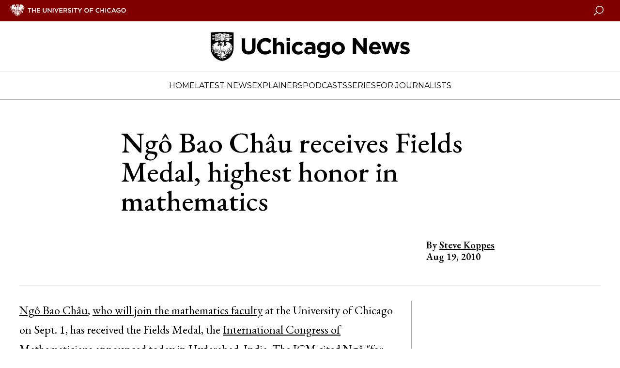

--- FILE ---
content_type: text/html; charset=UTF-8
request_url: https://news.uchicago.edu/story/ngo-bao-chau-receives-fields-medal-highest-honor-mathematics
body_size: 7654
content:
<!DOCTYPE html>
<html lang="en" dir="ltr" prefix="og: https://ogp.me/ns#">
  <head>
    <meta charset="utf-8" />
<link rel="canonical" href="https://news.uchicago.edu/story/ngo-bao-chau-receives-fields-medal-highest-honor-mathematics" />
<meta property="og:site_name" content="University of Chicago News" />
<meta property="og:url" content="https://news.uchicago.edu/story/ngo-bao-chau-receives-fields-medal-highest-honor-mathematics" />
<meta property="og:title" content="Ngô Bao Châu receives Fields Medal, highest honor in mathematics" />
<meta name="twitter:card" content="summary_large_image" />
<meta name="twitter:site" content="@UChicago" />
<meta name="twitter:title" content="Ngô Bao Châu receives Fields Medal, highest honor in mathematics" />
<meta name="twitter:creator" content="@UChicago" />
<meta name="Generator" content="Drupal 10 (https://www.drupal.org)" />
<meta name="MobileOptimized" content="width" />
<meta name="HandheldFriendly" content="true" />
<meta name="viewport" content="width=device-width, initial-scale=1.0" />
<script type="application/ld+json">{
    "@context": "https://schema.org",
    "@graph": [
        {
            "@type": "NewsArticle",
            "headline": "Ngô Bao Châu receives Fields Medal, highest honor in mathematics",
            "image": {
                "@type": "ImageObject",
                "url": "https://news.uchicago.edu/"
            },
            "datePublished": "2010-08-19T13:00:00-0500",
            "dateModified": "2018-05-24T12:09:42-0500",
            "author": {
                "@type": "Person",
                "name": "johne"
            },
            "publisher": {
                "@type": "Organization",
                "name": "University of Chicago",
                "url": "https://www.uchicago.edu",
                "logo": {
                    "@type": "ImageObject",
                    "url": "https://d3qi0qp55mx5f5.cloudfront.net/shared-resources/i/template/uc_wordmark_hires.gif",
                    "width": "601",
                    "height": "128"
                }
            },
            "mainEntityOfPage": "https://news.uchicago.edu/story/ngo-bao-chau-receives-fields-medal-highest-honor-mathematics"
        }
    ]
}</script>
<link rel="icon" href="/themes/custom/ucnews/favicon.ico" type="image/vnd.microsoft.icon" />

    <title>Ngô Bao Châu receives Fields Medal, highest honor in mathematics | University of Chicago News</title>
    <link rel="stylesheet" media="all" href="/sites/default/files/css/css_HrZ3Rs2_HmolpYE9QM31_b7UJxExDrXhVkBJA78YFjg.css?delta=0&amp;language=en&amp;theme=ucnews_anon&amp;include=eJxFyEEOgCAMBMAPEXiSWWBjNYhNa6PP92Sc40SbvL1cwoNLhTO101i6hWJk7HiSwrAaVPzrf3JMjTo2F_YXVPIdZA" />
<link rel="stylesheet" media="all" href="/sites/default/files/css/css_ZAUiwcxnHahSHJZlgznEhX_oTizQ_pOEsp77z9bRjRg.css?delta=1&amp;language=en&amp;theme=ucnews_anon&amp;include=eJxFyEEOgCAMBMAPEXiSWWBjNYhNa6PP92Sc40SbvL1cwoNLhTO101i6hWJk7HiSwrAaVPzrf3JMjTo2F_YXVPIdZA" />
<link rel="stylesheet" media="all" href="https://use.typekit.net/ysv4jmh.css" />
<link rel="stylesheet" media="all" href="https://fast.fonts.net/t/1.css?apiType=css&amp;projectid=4f171438-b8ca-4eb2-bd2a-8b060a915d0f" />
<link rel="stylesheet" media="all" href="https://fonts.googleapis.com/css2?family=Montserrat:wght@400;700&amp;display=swap" />
<link rel="stylesheet" media="all" href="https://fonts.googleapis.com/css2?family=EB+Garamond:ital,wght@0,400..800;1,400..800&amp;display=swap" />

    <script type="application/json" data-drupal-selector="drupal-settings-json">{"path":{"baseUrl":"\/","pathPrefix":"","currentPath":"node\/54090","currentPathIsAdmin":false,"isFront":false,"currentLanguage":"en"},"pluralDelimiter":"\u0003","gtm":{"tagId":null,"settings":{"data_layer":"dataLayer","include_environment":false},"tagIds":["GTM-5N7H9W"]},"gtag":{"tagId":"","consentMode":false,"otherIds":[],"events":[],"additionalConfigInfo":[]},"suppressDeprecationErrors":true,"ajaxPageState":{"libraries":"eJxVy1sKwzAMRNENGXtJYVIJOcUPIdm02X0CpbT-GbgHRnqXwtuAJLknyNoRT7xXrEFhEINmT2RTUeJP4mw693J4Zgp--uCadjiH-Wj88gSi0dHOb4_MlTdQPdpK_6ePZAaxrabW6QLuAEvr","theme":"ucnews_anon","theme_token":"QrruxGt4TB4-bcUV6dFxIEaY_lPbeEaBDokBiXpptsA"},"ajaxTrustedUrl":[],"user":{"uid":0,"permissionsHash":"39adcb50a72da92dfe45fe0931366794c70fc83d13f8d1390f9f66fd495fc1ea"}}</script>
<script src="/sites/default/files/js/js_ObA3F0JaxrUhpvULdhD3m_prE8hjYFaj-PEbIsIudH8.js?scope=header&amp;delta=0&amp;language=en&amp;theme=ucnews_anon&amp;include=eJwrTc5LLS_WL8lIzU2NT0osTtUpRRbJSE1MSS3SSc_PT89JjS9JTNdPL8lF5Samo_P1ErMSKwAYxyJW"></script>
<script src="https://app-sj16.marketo.com/js/forms2/js/forms2.min.js"></script>
<script src="/modules/contrib/google_tag/js/gtm.js?t8llx5"></script>
<script src="/modules/contrib/google_tag/js/gtag.js?t8llx5"></script>
<script src="/sites/default/files/js/js_HeCo9oUEVOkE0l2WcyVjbgPIJHo2ejkc8mZXlMvkOb8.js?scope=header&amp;delta=4&amp;language=en&amp;theme=ucnews_anon&amp;include=eJwrTc5LLS_WL8lIzU2NT0osTtUpRRbJSE1MSS3SSc_PT89JjS9JTNdPL8lF5Samo_P1ErMSKwAYxyJW"></script>

  </head>
  <body class="path-node page-node-type-story">
    <noscript><iframe src="https://www.googletagmanager.com/ns.html?id=GTM-5N7H9W"
                  height="0" width="0" style="display:none;visibility:hidden"></iframe></noscript>

      <div class="dialog-off-canvas-main-canvas" data-off-canvas-main-canvas>
    
<div id="app" class="cm_state-published">

  <uc-masthead :nav-data='{
  "items":
    [{"section":"Home","link":"/","target":"","links":[]},{"section":"Latest News","link":"/lateststories","target":"","links":[]},{"section":"Explainers","link":"/explainers","target":"","links":[]},{"section":"Podcasts","link":"/podcasts","target":"","links":[{"title":"Big Brains podcast","url":"/big-brains","target":""},{"title":"University of Chicago Podcast Network","url":"/podcasts","target":""}]},{"section":"Series","link":"/special-series","target":"","links":[{"title":"Inside the Lab","url":"/inside-the-lab","target":""},{"title":"Meet a UChicagoan","url":"/tag/meet-uchicagoan","target":""},{"title":"The Day Tomorrow Began","url":"/the-day-tomorrow-began","target":""},{"title":"UChicago Class Visits","url":"/tag/uchicago-class-visits","target":""},{"title":"Dispatches from Abroad","url":"/tag/dispatches-abroad","target":""}]},{"section":"For Journalists","link":"/media-resources-home","target":"","links":[]}],
  "switcher": [
    
  ],
  "site_logo": "/sites/default/files/images/2024-07/uchicago-news.png",
  "site_logo_alt": "University of Chicago News",
  "mobile_site_logo": "/sites/default/files/images/2024-07/uchicago-news.png"
  }'>
</uc-masthead>

  
  <div class="layout-container">
    

    <main role="main">
      <a id="main-content" tabindex="-1"></a>      
      <div class="layout-content">
        
      <div data-drupal-messages-fallback class="hidden"></div>


<article class="c-story">

  



  <uc-hero class="c-hero c-hero--nophoto" role="banner">
    <h1 class="c-hero__heading">
                    Ngô Bao Châu receives Fields Medal, highest honor in mathematics
            </h1>

    
    

    <aside class="c-hero__aside">
      <div class="c-hero__byline">
                  <p>
            <span class="u-comma-list--wrap"><span>By</span>
            <span class="u-comma-list--wrap">
  <span class="u-comma-list--text">

  
  <span class="taxonomy-term term-authors"><a href="/taxonomy/term/49876">
                    Steve Koppes
            </a></span>
  
</span>
</span>
                      </p>
                <p>
                    <time datetime="2010-08-19T12:00:00Z">Aug 19, 2010</time>

            </p>
      </div>
    </aside>

  </uc-hero>

  <div class="smartbody-text-wrap c-story__content-wrap">
    <section class="c-story__content">
      <uc-share-links></uc-share-links>
      
                    

                    <div class="c-article__content--inner">
          <p>
	<a href="http://experts.uchicago.edu/experts.php?id=613">Ngô Bao Châu</a>, <a href="http://news.uchicago.edu/news.php?asset_id=1848">who will join the mathematics faculty</a> at the University of Chicago on Sept. 1, has received the Fields Medal, the <a href="http://www.icm2010.org.in/">International Congress of Mathematicians announced today</a> in Hyderabad, India. The ICM cited Ngô "for his proof of the Fundamental Lemma in the theory of automorphic forms through the introduction of new algebro-geometric methods."</p>
<p>
	Also receiving Fields Medals today for other contributions were C'edric Villani, Henri Poincar'e Institut in Paris; Stanislav Smirnov, University of Geneva; and Elon Lindenstrauss, Hebrew University of Jerusalem and Princeton University.</p>
<p>
	"We congratulate Professor Ngô on his richly deserved Fields Medal," said Robert J. Zimmer, President of the University of Chicago and Professor in Mathematics. "We look forward to welcoming him as a new member of our mathematics faculty, which has a long and distinguished history."</p>
<p>
	Ngô's Fields Medal comes as no surprise, noted Robert Fefferman, Dean of the Physical Sciences Division and the Max Mason Distinguished Service Professor in Mathematics at the University of Chicago.</p>
<p>
	"Ngô is just a spectacular young mathematician," Fefferman said. "The Fields Medal is an appropriate recognition of his great achievement and also a wonderful continuation of a great mathematics tradition at the University of Chicago, a tradition as great as that of any other university in this country."</p>
<p>
	Ngô had to master a great deal of mathematics in order to prove the fundamental lemma, said Peter Constantin, Mathematics Department Chairman and Louis Block Distinguished Service Professor at UChicago. "His very original achievement builds on the combination of decades of work by many great mathematicians," Constantin said. "It is deep, pure mathematics and has relevance to the world, including high-energy physics, computer science and cryptography."</p>
<p>
	Fields Medals are given every four years to the most distinguished mathematicians aged 40 or under. They are regarded as the highest professional honor a mathematician can attain, in part because the Nobel Foundation does not give an award for mathematics. <a href="http://www.uchicago.edu/about/accolades/fields.shtml">Seven current or former UChicago mathematicians</a> also are Fields Medalists.</p>
<p>
	Ngô, 38, comes to UChicago from the <a href="http://ias.edu/">Institute for Advanced Study</a> in Princeton, N.J. A native of Hanoi, Vietnam, he has made decisive advances in modern mathematics on the frontier of number theory and representation theory. His contribution is the proof of the fundamental lemma of the Langlands Program, which had vexed mathematicians for three decades. (In mathematical terms, a "lemma" refers to a formulation that is needed to solve a larger problem.) <em>Time</em> magazine listed this work as one of the top 10 scientific discoveries of 2009.</p>
<p>
	"The proof of the fundamental lemma, which resisted all attempts for nearly three decades, firmly establishes many theorems that had assumed it and paves the way for progress in understanding underlying mathematical structures and possible connections to physics," according to an article published in the Institute for Advanced Study's summer 2010 newsletter.</p>
<p>
	UChicago's Alexander Beilinson and Vladimir Drinfeld are among the mathematicians who have conducted important research on the Langlands program.</p>
<p>
	"The Langlands program is central for modern number theory," said Beilinson, Professor in Mathematics. "Ngô proved a longstanding conjecture of this program, on whose validity a whole research area of major importance-Langlands' endoscopy theory-is based."</p>
<p>
	Added Drinfeld, a 1990 Fields Medalist and Professor in Mathematics: "Ngô's proof is very illuminating because it uses new geometric ideas, which are deep and beautiful. We are very happy that Bao Châu is joining our department and we congratulate him on the Fields Medal."</p>
<p>
	Ngô's other honors include the Oberwolfach Prize, the Prix Sophie Germain de l'Acad'emie des Sciences de Paris and the Clay Research Award. He also has delivered invited addresses to the International Congress of Mathematicians in 2006 and this year.</p>

                      <uc-share-links class="bottom-section"></uc-share-links>
                  </div>
                
            
    </section>
    <div class="c-sidebar">
      
    </div>
  </div>

</article>

  
      </div>    </main>

  </div>
                    <div class="c-article__home">
          <div class="l-container no-header">
            



      
                            <div class="c-featured-news homepage-section">

      <p class="c-featured-news__component-title">
                    Latest News
            </p>
  
  <div class="c-featured-news__top">
    
                          
                    
<div class="c-card-featured c-card-featured-top">

        <div class="c-card-featured__media">

                    <div>

                    
                                                    
                                <uc-photo
                  img-full="https://news.uchicago.edu/sites/default/files/styles/card_feature/public/images/2026-01/Multiple-views-of-the-newly-discovered-Paranthropus-partial-left-mandible-and-molar-crown.jpg?h=944f5cba&amp;itok=SUnZGxAh"
                  img-large="https://news.uchicago.edu/sites/default/files/styles/card_feature/public/images/2026-01/Multiple-views-of-the-newly-discovered-Paranthropus-partial-left-mandible-and-molar-crown.jpg?h=944f5cba&amp;itok=SUnZGxAh"
                  img-medium="https://news.uchicago.edu/sites/default/files/styles/card_feature/public/images/2026-01/Multiple-views-of-the-newly-discovered-Paranthropus-partial-left-mandible-and-molar-crown.jpg?h=944f5cba&amp;itok=SUnZGxAh"
                  img-small="https://news.uchicago.edu/sites/default/files/styles/card_feature/public/images/2026-01/Multiple-views-of-the-newly-discovered-Paranthropus-partial-left-mandible-and-molar-crown.jpg?h=944f5cba&amp;itok=SUnZGxAh"
                  description="Lower jaw of Paranthropus, discovered by UChicago-led team, reshapes understanding of early hominins"
                  is-link="true"
                  link-url="/story/scientists-unearth-26-million-year-old-hominin-fossil-ethiopia"                  alt="Multiple views of the newly discovered Paranthropus partial left mandible and molar crown">
                </uc-photo>
                                            </div>
          </div>

    <div class="c-card-featured__copy">

      
              <a href="/story/scientists-unearth-26-million-year-old-hominin-fossil-ethiopia">
          <h2 class="c-card-featured__headline">Scientists unearth 2.6-million-year-old hominin fossil in Ethiopia</h2>
        </a>
      
              <p class="c-card-featured__preview">
          Lower jaw of Paranthropus, discovered by UChicago-led team, reshapes understanding of early hominins
        </p>
      
      
      
    </div>
  
    
</div>

            
  
            

    <div class="c-featured-news__secondary-stories">
      
                          
                            
<div class="c-card-teaser c-card-teaser-top ">

  
  <div class="c-card-teaser__content-container">
    <div class="c-card-teaser__copy">

      
      
      <a href="/story/dark-energy-survey-releases-new-analysis-how-universe-expands" aria-label="Dark Energy Survey releases new analysis of how the universe expands">
        <h2 class="headline">Dark Energy Survey releases new analysis of how the universe expands</h2>
      </a>

      
    </div>

          <uc-photo
        img-full="https://news.uchicago.edu/sites/default/files/styles/card_teaser/public/images/2026-01/descoloredit.jpg?h=944f5cba&amp;itok=n9cNkr1c"
        img-large="https://news.uchicago.edu/sites/default/files/styles/card_feature/public/images/2026-01/descoloredit.jpg?h=944f5cba&amp;itok=HBw7tvar"
        img-medium="https://news.uchicago.edu/sites/default/files/styles/card_feature/public/images/2026-01/descoloredit.jpg?h=944f5cba&amp;itok=HBw7tvar"
        img-small="https://news.uchicago.edu/sites/default/files/styles/card_teaser/public/images/2026-01/descoloredit.jpg?h=944f5cba&amp;itok=n9cNkr1c"
        description=""
        is-link="true"
        link-url="/story/dark-energy-survey-releases-new-analysis-how-universe-expands"
        alt="Dark Energy Survey 570-megapixel digital camera">
      </uc-photo>
        </div>
</div>

                              
<div class="c-card-teaser c-card-teaser-top ">

  
  <div class="c-card-teaser__content-container">
    <div class="c-card-teaser__copy">

      
      
      <a href="/story/new-course-explores-100-years-anthropology-uchicago" aria-label="New course explores 100 years of anthropology at UChicago">
        <h2 class="headline">New course explores 100 years of anthropology at UChicago</h2>
      </a>

      
    </div>

          <uc-photo
        img-full="https://news.uchicago.edu/sites/default/files/styles/card_teaser/public/images/2026-01/anthro-docs-1380.jpg?h=944f5cba&amp;itok=hmw5HWJ4"
        img-large="https://news.uchicago.edu/sites/default/files/styles/card_feature/public/images/2026-01/anthro-docs-1380.jpg?h=944f5cba&amp;itok=9YQ1aaIE"
        img-medium="https://news.uchicago.edu/sites/default/files/styles/card_feature/public/images/2026-01/anthro-docs-1380.jpg?h=944f5cba&amp;itok=9YQ1aaIE"
        img-small="https://news.uchicago.edu/sites/default/files/styles/card_teaser/public/images/2026-01/anthro-docs-1380.jpg?h=944f5cba&amp;itok=hmw5HWJ4"
        description=""
        is-link="true"
        link-url="/story/new-course-explores-100-years-anthropology-uchicago"
        alt="A students flips through documents in a box during anthropology class">
      </uc-photo>
        </div>
</div>

                    
  
            
    </div>
  </div>

  <div class="c-featured-news__three-up">
    
                          
                            
<div class="c-card-teaser c-card-teaser-left ">

  
  <div class="c-card-teaser__content-container">
    <div class="c-card-teaser__copy">

      
      
      <a href="/story/ai-advisor-helps-scientists-steer-autonomous-labs" aria-label="‘AI advisor’ helps scientists steer autonomous labs">
        <h2 class="headline">‘AI advisor’ helps scientists steer autonomous labs</h2>
      </a>

      
    </div>

          <uc-photo
        img-full="https://news.uchicago.edu/sites/default/files/styles/card_teaser_square/public/images/2026-01/ai-lab-researchers.jpg?h=944f5cba&amp;itok=gglLgZDX"
        img-large="https://news.uchicago.edu/sites/default/files/styles/card_teaser_square/public/images/2026-01/ai-lab-researchers.jpg?h=944f5cba&amp;itok=gglLgZDX"
        img-medium="https://news.uchicago.edu/sites/default/files/styles/card_teaser_square/public/images/2026-01/ai-lab-researchers.jpg?h=944f5cba&amp;itok=gglLgZDX"
        img-small="https://news.uchicago.edu/sites/default/files/styles/card_teaser_square/public/images/2026-01/ai-lab-researchers.jpg?h=944f5cba&amp;itok=gglLgZDX"
        description=""
        is-link="true"
        link-url="/story/ai-advisor-helps-scientists-steer-autonomous-labs"
        alt="(From left) Asst. Prof. Jie Xu and Argonne staff scientist Henry Chan look at Polybot, a &quot;self-driving lab&quot; that uses AI to help researchers guide the materials discovery process.">
      </uc-photo>
        </div>
</div>

                              
<div class="c-card-teaser c-card-teaser-left ">

  
  <div class="c-card-teaser__content-container">
    <div class="c-card-teaser__copy">

      
      
      <a href="/story/building-costs-arent-blame-high-home-prices" aria-label="Building costs aren’t to blame for high home prices">
        <h2 class="headline">Building costs aren’t to blame for high home prices</h2>
      </a>

      
    </div>

          <uc-photo
        img-full="https://news.uchicago.edu/sites/default/files/styles/card_teaser_square/public/images/2026-01/a-hand-holds-a-miniature-model-of-a-home.jpg?h=a2233af5&amp;itok=uEuAeVZr"
        img-large="https://news.uchicago.edu/sites/default/files/styles/card_teaser_square/public/images/2026-01/a-hand-holds-a-miniature-model-of-a-home.jpg?h=a2233af5&amp;itok=uEuAeVZr"
        img-medium="https://news.uchicago.edu/sites/default/files/styles/card_teaser_square/public/images/2026-01/a-hand-holds-a-miniature-model-of-a-home.jpg?h=a2233af5&amp;itok=uEuAeVZr"
        img-small="https://news.uchicago.edu/sites/default/files/styles/card_teaser_square/public/images/2026-01/a-hand-holds-a-miniature-model-of-a-home.jpg?h=a2233af5&amp;itok=uEuAeVZr"
        description=""
        is-link="true"
        link-url="/story/building-costs-arent-blame-high-home-prices"
        alt="A hand holds a miniature model of a home">
      </uc-photo>
        </div>
</div>

                              
<div class="c-card-teaser c-card-teaser-left ">

  
  <div class="c-card-teaser__content-container">
    <div class="c-card-teaser__copy">

      
      
      <a href="/story/new-study-highlights-link-between-eviction-rates-and-gun-violence" aria-label="New study highlights link between eviction rates and gun violence">
        <h2 class="headline">New study highlights link between eviction rates and gun violence</h2>
      </a>

      
    </div>

          <uc-photo
        img-full="https://news.uchicago.edu/sites/default/files/styles/card_teaser_square/public/images/2026-01/eviction-notice-paper.jpg?h=944f5cba&amp;itok=uVvH9qZD"
        img-large="https://news.uchicago.edu/sites/default/files/styles/card_teaser_square/public/images/2026-01/eviction-notice-paper.jpg?h=944f5cba&amp;itok=uVvH9qZD"
        img-medium="https://news.uchicago.edu/sites/default/files/styles/card_teaser_square/public/images/2026-01/eviction-notice-paper.jpg?h=944f5cba&amp;itok=uVvH9qZD"
        img-small="https://news.uchicago.edu/sites/default/files/styles/card_teaser_square/public/images/2026-01/eviction-notice-paper.jpg?h=944f5cba&amp;itok=uVvH9qZD"
        description=""
        is-link="true"
        link-url="/story/new-study-highlights-link-between-eviction-rates-and-gun-violence"
        alt="A person reads an eviction notice">
      </uc-photo>
        </div>
</div>

                    
  
            
  </div>
</div>

                    
  

          </div>
        </div>
            
      

  <footer class="c-footer">
    <div class="c-footer__content">
        

<div class="c-footer__wrap">
  <div class="c-footer__block c-footer__contact">
    <svg class="c-icon">
      <use xlink:href="/themes/custom/ucnews/dist/icons.svg#uc-logo" />
    </svg>
    <div class="c-footer__contact-text">
      <p class="c-footer__contact-name">University of Chicago</p>
      <p class="c-footer__contact-office">Office of Communications</p>
      <p class="c-footer__contact-address">5801 S. Ellis Ave., Suite 120, Chicago, IL 60637</p>
      <p class="c-footer__contact-phone">(773) 702-8360</p>
      <p class="c-footer__contact-email"><a href="mailto:news@uchicago.edu">news@uchicago.edu</a></p>
    </div>
  </div>

  <ul class="c-footer__block c-footer__links">
                          <li class="c-footer__link">
        <a href="https://www.uchicago.edu">University of Chicago homepage</a>
      </li>
                      <li class="c-footer__link">
        <a href="/contact-us">University Communications Staff Directory</a>
      </li>
                      <li class="c-footer__link">
        <a href="https://uchicago.app.box.com/s/5th2zs7py5qizriam5z06sbpqlyqfied">Brand &amp; Identity Guidelines</a>
      </li>
                      <li class="c-footer__link">
        <a href="https://accessibility.uchicago.edu/">Accessibility</a>
      </li>
      </ul>

  <ul class="c-footer__block c-footer__social">
    <li class="c-footer__social-item">
      <a target="_blank" href="https://www.facebook.com/uchicago/" class="c-footer__social-link" title="Connect with UChicago on Facebook">
        <svg class="c-icon">
          <use xlink:href="/themes/custom/ucnews/dist/icons.svg#facebook" />
        </svg>
      </a>
    </li>
    <li class="c-footer__social-item">
      <a target="_blank" href="https://www.instagram.com/uchicago/" class="c-footer__social-link" title="Connect with UChicago on Instagram">
        <svg class="c-icon">
          <use xlink:href="/themes/custom/ucnews/dist/icons.svg#instagram2" />
        </svg>
      </a>
    </li>
    <li class="c-footer__social-item">
      <a target="_blank" href="https://twitter.com/UChicago" class="c-footer__social-link" title="Connect with UChicago on Twitter">
        <svg class="c-icon">
          <use xlink:href="/themes/custom/ucnews/dist/icons.svg#twitter" />
        </svg>
      </a>
    </li>
    <li class="c-footer__social-item">
      <a target="_blank" href="https://www.linkedin.com/school/uchicago/" class="c-footer__social-link" title="Connect with UChicago on Linkedin">
        <svg class="c-icon">
          <use xlink:href="/themes/custom/ucnews/dist/icons.svg#linkedin" />
        </svg>
      </a>
    </li>
    <li class="c-footer__social-item">
      <a target="_blank" href="https://www.youtube.com/channel/UCGINcKuFbysZAslgL46KeOA" class="c-footer__social-link" title="Connect with UChicago on Youtube">
        <svg class="c-icon">
          <use xlink:href="/themes/custom/ucnews/dist/icons.svg#youtube" />
        </svg>
      </a>
    </li>
  </ul>
</div>

<div class="c-footer__copyright">
  <p>
                    © 2026 University of Chicago - All Rights Reserved
            </p>
</div>

 
    </div>
  </footer>

  </div>

  </div>

    
    <script src="/sites/default/files/js/js_IafBHiixyLha8RNeouRLVPmwZ8Z6m53JGXl0MCeNTM0.js?scope=footer&amp;delta=0&amp;language=en&amp;theme=ucnews_anon&amp;include=eJwrTc5LLS_WL8lIzU2NT0osTtUpRRbJSE1MSS3SSc_PT89JjS9JTNdPL8lF5Samo_P1ErMSKwAYxyJW"></script>

  </body>
</html>
